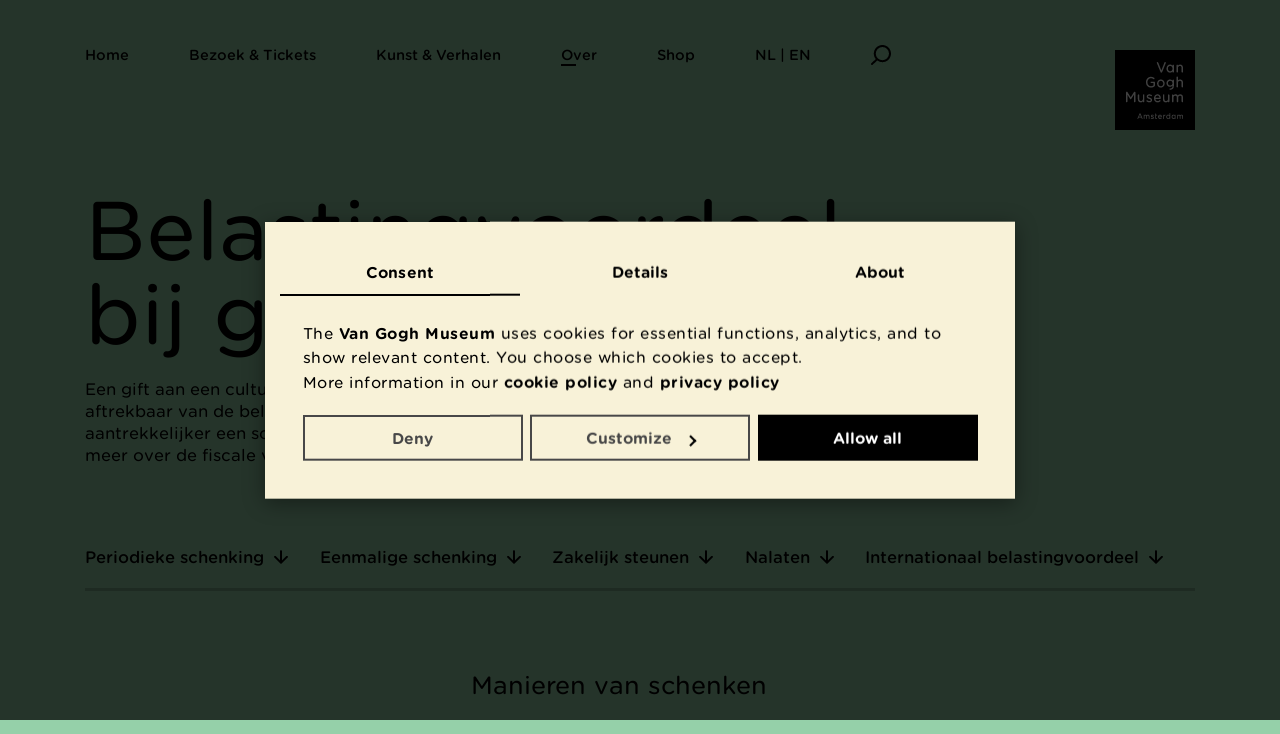

--- FILE ---
content_type: text/html; charset=utf-8
request_url: https://www.vangoghmuseum.nl/nl/over/steun-het-museum/belastingvoordeel-bij-giften
body_size: 85586
content:



<!DOCTYPE html>
<html lang="nl">
<head>
  




<meta charset="utf-8"/>
<meta name="viewport" content="width=device-width, initial-scale=1.0"/>
<link rel="shortcut icon" href="/statics/favicon.ico?v=IxnKZTfWtCvTPnXFiIJSEh-MS__ml-8Q9WaRlQ4codI">
<title>Belastingvoordeel bij giften - Van Gogh Museum</title>
<meta name="description" content="Een gift aan een culturele ANBI als het Van Gogh Museum is aftrekbaar van de belastingen. Hierdoor is het nog aantrekkelijker een schenking te doen aan het museum. Lees meer over de fiscale voordelen."/>


<script type="text/javascript">
  window.dataLayer = window.dataLayer || [];

  function gtag() {
    dataLayer.push(arguments);
  }

  gtag('consent', 'default', {
    'ad_storage': 'denied',
    'analytics_storage': 'denied',
    'ad_user_data': 'denied',
    'ad_personalization': 'denied',
    'functionality_storage': 'denied',
    'personalization_storage': 'denied',
    'security_storage': 'granted',
    'wait_for_update': 500
  });
  
  gtag('set', 'ads_data_redaction', true);
  gtag('set', 'url_passthrough', false);


      dataLayer.push({
        'siteType': 'main',
        'pageType': 'content',
        'userId': '', // We don't have userId, this usually is for logged in sessions only
        'publishDate': '21-02-2023',
        'latestChange': '1676969115',
        'contentId': '6f17184b-248b-43a6-f350-08d80957e434',
        'language': 'nl'
      });
    
  (function(w,d,s,l,i){w[l]=w[l]||[];w[l].push({'gtm.start':new Date().getTime(),event:'gtm.js'});var f=d.getElementsByTagName(s)[0],j=d.createElement(s),dl=l!='dataLayer'?'&l='+l:'';j.async=true;j.src='https://www.googletagmanager.com/gtm.js?id='+i+dl;f.parentNode.insertBefore(j,f);})(window,document,'script','dataLayer','GTM-NN5PDB');
</script>


    <link rel="alternate" hreflang="nl" href="/nl/over/steun-het-museum/belastingvoordeel-bij-giften" />
    <link rel="alternate" hreflang="en" href="/en/about/support-the-museum/fiscal-benefits-associated-with-donations" />
<meta property="og:site_name" content="Van Gogh Museum"/>
<meta property="og:url" content=""/>
<meta property="og:locale" content="nl"/>
<meta property="og:type" content="website"/>
<meta property="og:title" content="Belastingvoordeel bij giften"/>
<meta property="og:description" content="Een gift aan een culturele ANBI als het Van Gogh Museum is aftrekbaar van de belastingen. Hierdoor is het nog aantrekkelijker een schenking te doen aan het museum. Lees meer over de fiscale voordelen."/>
<meta property="og:image" content="/statics/images/logo-social.svg"/>
<meta property="og:image:alt" content="Van Gogh Museum Logo"/>

<meta name="twitter:site" content="@vangoghmuseum"/>
<meta name="twitter:card" content="summary_large_image"/>
<meta name="twitter:image" content="/statics/images/logo-social.svg"/>
<meta name="twitter:image:alt" content="Van Gogh Museum Logo"/>

<link rel="canonical" href=""/>
<meta name="robots" content="index, follow"/>

<link rel="preconnect" href="https://googleads.g.doubleclick.net">
<link rel="preconnect" href="https://track.adform.net">
<link rel="preconnect" href="https://www.googleadservices.com">
<link rel="preconnect" href="https://www.google-analytics.com">


<link rel="stylesheet" type="text/css" href="/statics/generated/vgm-app.css?v=_M1SSvj1aPtqHt0xdSHAWidXdYDtemVZ2bAU1QB1yho"/>

<meta name="google-site-verification" content="f8YzFRP8SWz8I0l4oMnQeQ7Nj4GBIuX8AoqCvA4Brc8" />

<script src="/statics/generated/vgm-scaling.js?v=AlfAI3qohPUYvMfn5JLTvb-EHZE7VuOYs8jlf45IVs0"></script>
<link rel="modulepreload" href="/statics/generated/vgm-app.mjs?v=PGhwaijv25KyRmdUd-zA5YPIqyEYVKZeQ7cBegCoSC4">


<link rel="preload" href="/statics/fonts/GothamRndSSm-Book_Web.woff2" as="font" crossorigin>
<link rel="preload" href="/statics/fonts/GothamRndSSm-Medium_Web.woff2" as="font" crossorigin>

<style>
  @font-face {
    font-family: Gotham Rounded SSm;
    font-weight: 300;
    font-style: normal;
    font-display: swap;
    src: url("/statics/fonts/GothamRndSSm-Light_Web.woff2") format("woff2"),
    url("/statics/fonts/GothamRndSSm-Light_Web.woff") format("woff");
  }

  @font-face {
    font-family: Gotham Rounded SSm;
    font-weight: 300;
    font-style: italic;
    font-display: swap;
    src: url("/statics/fonts/GothamRndSSm-LightItalic_Web.woff2") format("woff2"),
    url("/statics/fonts/GothamRndSSm-LightItalic_Web.woff") format("woff");
  }

  @font-face {
    font-family: Gotham Rounded SSm;
    font-weight: 400;
    font-style: normal;
    font-display: swap;
    src: url("/statics/fonts/GothamRndSSm-Book_Web.woff2") format("woff2"),
    url("/statics/fonts/GothamRndSSm-Book_Web.woff") format("woff");
  }

  @font-face {
    font-family: Gotham Rounded SSm;
    font-weight: 400;
    font-style: italic;
    font-display: swap;
    src: url("/statics/fonts/GothamRndSSm-BookItalic_Web.woff2") format("woff2"),
    url("/statics/fonts/GothamRndSSm-BookItalic_Web.woff") format("woff");
  }

  @font-face {
    font-family: Gotham Rounded SSm;
    font-weight: 500;
    font-style: normal;
    font-display: swap;
    src: url("/statics/fonts/GothamRndSSm-Medium_Web.woff2") format("woff2"),
    url("/statics/fonts/GothamRndSSm-Medium_Web.woff") format("woff");
  }

  @font-face {
    font-family: Gotham Rounded SSm;
    font-weight: 500;
    font-style: italic;
    font-display: swap;
    src: url("/statics/fonts/GothamRndSSm-MediumItalic_Web.woff2") format("woff2"),
    url("/statics/fonts/GothamRndSSm-MediumItalic_Web.woff") format("woff");
  }

  @font-face {
    font-family: Gotham Rounded SSm;
    font-weight: 700;
    font-style: normal;
    font-display: swap;
    src: url("/statics/fonts/GothamRndSSm-Bold_Web.woff2") format("woff2"),
    url("/statics/fonts/GothamRndSSm-Bold_Web.woff") format("woff");
  }

  @font-face {
    font-family: Gotham Rounded SSm;
    font-weight: 700;
    font-style: italic;
    font-display: swap;
    src: url("/statics/fonts/GothamRndSSm-BoldItalic_Web.woff2") format("woff2"),
    url("/statics/fonts/GothamRndSSm-BoldItalic_Web.woff") format("woff");
  }
</style>



<link rel="apple-touch-icon" sizes="180x180" href="/statics/apple-touch-icon-mesdag.png?v=ZghBrD-lYi4nlbO38dO2HMjzpVcVcrxeW4JjHaxX15Q">
<link rel="icon" type="image/png" sizes="32x32" href="/statics/favicon-32x32-mesdag.png?v=iHYg5fkCPerGi3vkyVojhX_vTaRZbM5J6sXWNKOyKDs">
<link rel="icon" type="image/png" sizes="16x16" href="/statics/favicon-16x16-mesdag.png?v=ygsca0aVmNtGkiL7RwJB_cEeXOzJXrI11MlWqcl128o">


  


</head>

<body scroll-behavior="smooth" style="--background-color: #95D0A9;--main-nav-text-color: #000000;--text-contrast-color: #000000;--collection-search-background-color: #DDDDDD;--collection-search-text-color: #000000;" ie-style="--background-color: #95D0A9;--main-nav-text-color: #000000;--text-contrast-color: #000000;--collection-search-background-color: #DDDDDD;--collection-search-text-color: #000000;" class="home-page-animated">
<div style="display:none;" data-svg data-svg-path="/statics/generated/vgm-icons.svg?v=WfGfjQpMoHtNoDMAo1krmK3EZ-PpiiUIc2PSfAO4zlw"></div>
<div id="vgm-app">
  <accessibility-helper loading-message="Pagina wordt geladen" loaded-message="Pagina is geladen met titel " inline-template v-cloak>
    <div>
      <page-loader inline-template>
        <div class="page-loader" :class="isLoading ? 'visible' : '' " v-cloak>
          <div class="page-loader-bar"></div>
        </div>
      </page-loader>
      <div class="visually-hidden" aria-live="polite" role="status">
        {{pageTransitionStateText}}
      </div>

      <transition name="fade">
        <page-transitions-main-navigation v-show="!hideMainNavigation" inline-template>
          <div class="page-transition-main-navigation">
            <template id="vgm-main-navigation" v-if="!hasComponent">
              
<main-navigation inline-template>
  <nav class="main-navigation" :class="{'has-open-screen': hasOpenScreen, 'is-open': isOpen, 'is-fixed': isFixed}">
    <div v-if="!showDesktopNavigation">
      


<div class="main-navigation-mobile grid-container">
  <div class="main-navigation-mobile-header" role="menu">
    <ul class="main-navigation-mobile-buttons">
      <li>
        <button class="btn-icon" type="button" role="menuitem" aria-controls="mobile-menu" aria-haspopup="true" :aria-label="isOpen ? 'Menu sluiten' : 'Menu openen'" :aria-expanded="isOpen" @click="toggleMenu">
          <svg v-if="!isOpen" class="icon-menu" aria-hidden="true" focusable="false"><use xlink:href="#icon-menu" href="#icon-menu" ></use></svg>
          <svg v-else class="icon-close" aria-hidden="true" focusable="false"><use xlink:href="#icon-close" href="#icon-close" ></use></svg>
        </button>
      </li>

        <li>
          <button type="button" class="btn-icon" @click="openSearch" aria-label="Zoeken">
            <svg class="icon-search" aria-hidden="true" focusable="false"><use xlink:href="#icon-search" href="#icon-search" ></use></svg>
          </button>
        </li>
    </ul>

    <div class="main-navigation-mobile-aside">
          <push-analytics-event data-gtm-category="navigation" data-gtm-action="klik primary navigation" data-gtm-label="Language">
            <button type="button" class="main-navigation-mobile-button btn-link" v-if="isOpen" role="menuitem" aria-haspopup="true" @click="openScreen(&#x27;nl--en&#x27;, $event)" v-cloak>
              <span>
                Language
              </span>
              <svg class="icon-chevron-down-small" aria-hidden="true" focusable="false"><use xlink:href="#icon-chevron-down-small" href="#icon-chevron-down-small" ></use></svg>
            </button>
          </push-analytics-event>

      <push-analytics-event data-gtm-category="navigation" data-gtm-action="klik primary navigation" data-gtm-label="Van Gogh logo">
        <a href="/nl" class="main-navigation-mobile-logo" title="Terug naar de home pagina" v-if="!isOpen">
              <img src="/statics/images/logo.svg" alt="Van Gogh Museum Logo" width="80px" height="80px"/>
        </a>
      </push-analytics-event>
    </div>
  </div>

  

<transition v-bind:css="false">
  <div class="main-navigation-mobile-menu grid-container" id="mobile-menu" role="menu" v-show="hasOpenMenu" v-on:keyup.esc="closeMenu" v-cloak>
    <div class="main-navigation-mobile-menu-header">
      <div class="main-navigation-mobile-menu-back"></div>
      <h3 class="main-navigation-mobile-menu-heading heading-2" aria-live="assertive">Menu</h3>
    </div>

    <hr class="animated" aria-hidden="true"/>

    <ul class="main-navigation-mobile-menu-items">
        <li role="none">

            <push-analytics-event data-gtm-category="navigation" data-gtm-action="klik primary navigation" data-gtm-label="Home">
              <a role="menuitem" href="/nl" class="main-navigation-mobile-menu-item btn-link ">
                <span>Home</span>
              </a>
            </push-analytics-event>
        </li>
        <li role="none">
            <push-analytics-event data-gtm-category="navigation" data-gtm-action="klik primary navigation" data-gtm-label="Bezoek &amp; Tickets">
              <button class="main-navigation-mobile-menu-item btn-link " type="button" role="menuitem" aria-haspopup="true" @click="openScreen(&#x27;bezoek--tickets&#x27;, $event)">
                <span>Bezoek &amp; Tickets</span>
              </button>
            </push-analytics-event>

        </li>
        <li role="none">
            <push-analytics-event data-gtm-category="navigation" data-gtm-action="klik primary navigation" data-gtm-label="Kunst &amp; Verhalen">
              <button class="main-navigation-mobile-menu-item btn-link " type="button" role="menuitem" aria-haspopup="true" @click="openScreen(&#x27;kunst--verhalen&#x27;, $event)">
                <span>Kunst &amp; Verhalen</span>
              </button>
            </push-analytics-event>

        </li>
        <li role="none">
            <push-analytics-event data-gtm-category="navigation" data-gtm-action="klik primary navigation" data-gtm-label="Over">
              <button class="main-navigation-mobile-menu-item btn-link selected" type="button" role="menuitem" aria-haspopup="true" @click="openScreen(&#x27;over&#x27;, $event)">
                <span>Over</span>
              </button>
            </push-analytics-event>

        </li>
        <li role="none">

            <push-analytics-event data-gtm-category="navigation" data-gtm-action="klik primary navigation" data-gtm-label="Shop">
              <a role="menuitem" href="https://www.vangogh.shop/nl/shop?utm_source=VGM-site&amp;utm_medium=referral&amp;utm_campaign=shop" class="main-navigation-mobile-menu-item btn-link ">
                <span>Shop</span>
              </a>
            </push-analytics-event>
        </li>
    </ul>
    <div class="main-navigation-mobile-footer">
      <hr class="animated" aria-hidden="true"/>
      <ul class="main-navigation-mobile-footer-items">
      </ul>
    </div>
  </div>
</transition>





<transition v-bind:css="false">
  <div class="main-navigation-mobile-screen grid-container" v-if="isScreenOpen(&#x27;bezoek--tickets&#x27;)" v-cloak role="menu">
    <div class="main-navigation-mobile-screen-header">
      <div class="main-navigation-mobile-menu-back">
        <button class="btn-icon" type="button" @click="closeScreen" v-if="hasOpenScreen" aria-label="Terug" v-focus>
          <svg class="icon-arrow-left-big" aria-hidden="true" focusable="false"><use xlink:href="#icon-arrow-left-big" href="#icon-arrow-left-big" ></use></svg>
        </button>
      </div>
      <h3 class="main-navigation-mobile-screen-heading heading-2" aria-live="assertive">Bezoek &amp; Tickets</h3>
    </div>

    <aside class="main-navigation-mobile-screen-sidebar">

    </aside>

    <hr class="animated" aria-hidden="true"/>

    <ul class="main-navigation-mobile-screen-items">
          <li role="none">
            <push-analytics-event data-gtm-category="navigation" data-gtm-action="klik secondary navigation" data-gtm-label="Tickets en toegangsprijzen">
              <a role="menuitem" href="/nl/bezoek/tickets-en-toegangsprijzen" class="main-navigation-mobile-screen-item btn-link ">
                <span>Tickets en toegangsprijzen</span>
              </a>
            </push-analytics-event>
          </li>
          <li role="none">
            <push-analytics-event data-gtm-category="navigation" data-gtm-action="klik secondary navigation" data-gtm-label="Adres en openingstijden">
              <a role="menuitem" href="/nl/bezoek/adres-en-openingstijden" class="main-navigation-mobile-screen-item btn-link ">
                <span>Adres en openingstijden</span>
              </a>
            </push-analytics-event>
          </li>
          <li role="none">
            <push-analytics-event data-gtm-category="navigation" data-gtm-action="klik secondary navigation" data-gtm-label="Agenda en activiteiten ">
              <a role="menuitem" href="/nl/bezoek/agenda-en-activiteiten" class="main-navigation-mobile-screen-item btn-link ">
                <span>Agenda en activiteiten </span>
              </a>
            </push-analytics-event>
          </li>
          <li role="none">
            <push-analytics-event data-gtm-category="navigation" data-gtm-action="klik secondary navigation" data-gtm-label="Tentoonstellingen ">
              <a role="menuitem" href="/nl/bezoek/tentoonstellingen" class="main-navigation-mobile-screen-item btn-link ">
                <span>Tentoonstellingen </span>
              </a>
            </push-analytics-event>
          </li>
          <li role="none">
            <push-analytics-event data-gtm-category="navigation" data-gtm-action="klik secondary navigation" data-gtm-label="Groepen en scholen">
              <a role="menuitem" href="/nl/bezoek/groepen-en-scholen" class="main-navigation-mobile-screen-item btn-link ">
                <span>Groepen en scholen</span>
              </a>
            </push-analytics-event>
          </li>
          <li role="none">
            <push-analytics-event data-gtm-category="navigation" data-gtm-action="klik secondary navigation" data-gtm-label="Museumwinkels, caf&#xE9; en meer">
              <a role="menuitem" href="/nl/bezoek/winkels-cafe-en-meer" class="main-navigation-mobile-screen-item btn-link " rel="nofollow">
                <span>Museumwinkels, caf&#xE9; en meer</span>
              </a>
            </push-analytics-event>
          </li>
    </ul>

    <div class="main-navigation-mobile-footer">
      <hr class="animated" aria-hidden="true"/>

      <ul class="main-navigation-mobile-footer-items">
          <li role="none">
            <push-analytics-event data-gtm-category="navigation" data-gtm-action="klik footer navigation" data-gtm-label="Contact">
              <a role="menuitem" href="/nl/contact" class="main-navigation-mobile-footer-item btn-link">
                <span>Contact</span>
              </a>
            </push-analytics-event>
          </li>
          <li role="none">
            <push-analytics-event data-gtm-category="navigation" data-gtm-action="klik footer navigation" data-gtm-label="Nieuwsbrief">
              <a role="menuitem" href="/nl/nieuwsbrief" class="main-navigation-mobile-footer-item btn-link">
                <span>Nieuwsbrief</span>
              </a>
            </push-analytics-event>
          </li>
          <li role="none">
            <push-analytics-event data-gtm-category="navigation" data-gtm-action="klik footer navigation" data-gtm-label="Privacy &amp; cookies">
              <a role="menuitem" href="/nl/privacy" class="main-navigation-mobile-footer-item btn-link">
                <span>Privacy &amp; cookies</span>
              </a>
            </push-analytics-event>
          </li>
      </ul>
    </div>
  </div>
</transition>


<transition v-bind:css="false">
  <div class="main-navigation-mobile-screen grid-container" v-if="isScreenOpen(&#x27;kunst--verhalen&#x27;)" v-cloak role="menu">
    <div class="main-navigation-mobile-screen-header">
      <div class="main-navigation-mobile-menu-back">
        <button class="btn-icon" type="button" @click="closeScreen" v-if="hasOpenScreen" aria-label="Terug" v-focus>
          <svg class="icon-arrow-left-big" aria-hidden="true" focusable="false"><use xlink:href="#icon-arrow-left-big" href="#icon-arrow-left-big" ></use></svg>
        </button>
      </div>
      <h3 class="main-navigation-mobile-screen-heading heading-2" aria-live="assertive">Kunst &amp; Verhalen</h3>
    </div>

    <aside class="main-navigation-mobile-screen-sidebar">

    </aside>

    <hr class="animated" aria-hidden="true"/>

    <ul class="main-navigation-mobile-screen-items">
          <li role="none">
            <push-analytics-event data-gtm-category="navigation" data-gtm-action="klik secondary navigation" data-gtm-label="Kunst ">
              <a role="menuitem" href="/nl/kunst-en-verhalen/kunst" class="main-navigation-mobile-screen-item btn-link " rel="nofollow">
                <span>Kunst </span>
              </a>
            </push-analytics-event>
          </li>
          <li role="none">
            <push-analytics-event data-gtm-category="navigation" data-gtm-action="klik secondary navigation" data-gtm-label="Zoek in de collectie">
              <a role="menuitem" href="/nl/collectie" class="main-navigation-mobile-screen-item btn-link ">
                <span>Zoek in de collectie</span>
              </a>
            </push-analytics-event>
          </li>
          <li role="none">
            <push-analytics-event data-gtm-category="navigation" data-gtm-action="klik secondary navigation" data-gtm-label="Vincents leven">
              <a role="menuitem" href="/nl/kunst-en-verhalen/vincents-leven-1853-1890" class="main-navigation-mobile-screen-item btn-link ">
                <span>Vincents leven</span>
              </a>
            </push-analytics-event>
          </li>
          <li role="none">
            <push-analytics-event data-gtm-category="navigation" data-gtm-action="klik secondary navigation" data-gtm-label="Verhalen over Van Gogh">
              <a role="menuitem" href="/nl/kunst-en-verhalen/verhalen" class="main-navigation-mobile-screen-item btn-link ">
                <span>Verhalen over Van Gogh</span>
              </a>
            </push-analytics-event>
          </li>
          <li role="none">
            <push-analytics-event data-gtm-category="navigation" data-gtm-action="klik secondary navigation" data-gtm-label="Van Gogh voor kinderen">
              <a role="menuitem" href="/nl/kunst-en-verhalen/voor-kinderen" class="main-navigation-mobile-screen-item btn-link ">
                <span>Van Gogh voor kinderen</span>
              </a>
            </push-analytics-event>
          </li>
          <li role="none">
            <push-analytics-event data-gtm-category="navigation" data-gtm-action="klik secondary navigation" data-gtm-label="Onderzoek ">
              <a role="menuitem" href="/nl/over/kennis-en-onderzoek" class="main-navigation-mobile-screen-item btn-link ">
                <span>Onderzoek </span>
              </a>
            </push-analytics-event>
          </li>
    </ul>

    <div class="main-navigation-mobile-footer">
      <hr class="animated" aria-hidden="true"/>

      <ul class="main-navigation-mobile-footer-items">
          <li role="none">
            <push-analytics-event data-gtm-category="navigation" data-gtm-action="klik footer navigation" data-gtm-label="Contact">
              <a role="menuitem" href="/nl/contact" class="main-navigation-mobile-footer-item btn-link">
                <span>Contact</span>
              </a>
            </push-analytics-event>
          </li>
          <li role="none">
            <push-analytics-event data-gtm-category="navigation" data-gtm-action="klik footer navigation" data-gtm-label="Nieuwsbrief">
              <a role="menuitem" href="/nl/nieuwsbrief" class="main-navigation-mobile-footer-item btn-link">
                <span>Nieuwsbrief</span>
              </a>
            </push-analytics-event>
          </li>
          <li role="none">
            <push-analytics-event data-gtm-category="navigation" data-gtm-action="klik footer navigation" data-gtm-label="Privacy &amp; cookies">
              <a role="menuitem" href="/nl/privacy" class="main-navigation-mobile-footer-item btn-link">
                <span>Privacy &amp; cookies</span>
              </a>
            </push-analytics-event>
          </li>
      </ul>
    </div>
  </div>
</transition>


<transition v-bind:css="false">
  <div class="main-navigation-mobile-screen grid-container" v-if="isScreenOpen(&#x27;over&#x27;)" v-cloak role="menu">
    <div class="main-navigation-mobile-screen-header">
      <div class="main-navigation-mobile-menu-back">
        <button class="btn-icon" type="button" @click="closeScreen" v-if="hasOpenScreen" aria-label="Terug" v-focus>
          <svg class="icon-arrow-left-big" aria-hidden="true" focusable="false"><use xlink:href="#icon-arrow-left-big" href="#icon-arrow-left-big" ></use></svg>
        </button>
      </div>
      <h3 class="main-navigation-mobile-screen-heading heading-2" aria-live="assertive">Over</h3>
    </div>

    <aside class="main-navigation-mobile-screen-sidebar">

    </aside>

    <hr class="animated" aria-hidden="true"/>

    <ul class="main-navigation-mobile-screen-items">
          <li role="none">
            <push-analytics-event data-gtm-category="navigation" data-gtm-action="klik secondary navigation" data-gtm-label="Samenwerken">
              <a role="menuitem" href="/nl/over/samenwerken" class="main-navigation-mobile-screen-item btn-link ">
                <span>Samenwerken</span>
              </a>
            </push-analytics-event>
          </li>
          <li role="none">
            <push-analytics-event data-gtm-category="navigation" data-gtm-action="klik secondary navigation" data-gtm-label="Steun het museum">
              <a role="menuitem" href="/nl/over/steun-het-museum" class="main-navigation-mobile-screen-item btn-link selected">
                <span>Steun het museum</span>
              </a>
            </push-analytics-event>
          </li>
          <li role="none">
            <push-analytics-event data-gtm-category="navigation" data-gtm-action="klik secondary navigation" data-gtm-label="Nieuws en pers">
              <a role="menuitem" href="/nl/over/nieuws-en-pers" class="main-navigation-mobile-screen-item btn-link ">
                <span>Nieuws en pers</span>
              </a>
            </push-analytics-event>
          </li>
          <li role="none">
            <push-analytics-event data-gtm-category="navigation" data-gtm-action="klik secondary navigation" data-gtm-label="Kennis en onderzoek">
              <a role="menuitem" href="/nl/over/kennis-en-onderzoek" class="main-navigation-mobile-screen-item btn-link ">
                <span>Kennis en onderzoek</span>
              </a>
            </push-analytics-event>
          </li>
          <li role="none">
            <push-analytics-event data-gtm-category="navigation" data-gtm-action="klik secondary navigation" data-gtm-label="Organisatie">
              <a role="menuitem" href="/nl/over/organisatie" class="main-navigation-mobile-screen-item btn-link ">
                <span>Organisatie</span>
              </a>
            </push-analytics-event>
          </li>
    </ul>

    <div class="main-navigation-mobile-footer">
      <hr class="animated" aria-hidden="true"/>

      <ul class="main-navigation-mobile-footer-items">
          <li role="none">
            <push-analytics-event data-gtm-category="navigation" data-gtm-action="klik footer navigation" data-gtm-label="Contact">
              <a role="menuitem" href="/nl/contact" class="main-navigation-mobile-footer-item btn-link">
                <span>Contact</span>
              </a>
            </push-analytics-event>
          </li>
          <li role="none">
            <push-analytics-event data-gtm-category="navigation" data-gtm-action="klik footer navigation" data-gtm-label="Nieuwsbrief">
              <a role="menuitem" href="/nl/nieuwsbrief" class="main-navigation-mobile-footer-item btn-link">
                <span>Nieuwsbrief</span>
              </a>
            </push-analytics-event>
          </li>
          <li role="none">
            <push-analytics-event data-gtm-category="navigation" data-gtm-action="klik footer navigation" data-gtm-label="Privacy &amp; cookies">
              <a role="menuitem" href="/nl/privacy" class="main-navigation-mobile-footer-item btn-link">
                <span>Privacy &amp; cookies</span>
              </a>
            </push-analytics-event>
          </li>
      </ul>
    </div>
  </div>
</transition>


<transition v-bind:css="false">
  <div class="main-navigation-mobile-screen language-screen grid-container" v-if="isScreenOpen(&#x27;nl--en&#x27;)" v-cloak role="menu">
    <div class="main-navigation-mobile-screen-header">
      <div class="main-navigation-mobile-menu-back">
        <button class="btn-icon" type="button" @click="closeScreen" v-if="hasOpenScreen" aria-label="Terug" v-focus>
          <svg class="icon-arrow-left-big" aria-hidden="true" focusable="false"><use xlink:href="#icon-arrow-left-big" href="#icon-arrow-left-big" ></use></svg>
        </button>
      </div>
      <h3 class="main-navigation-mobile-screen-heading heading-2" aria-live="assertive">NL | EN</h3>
    </div>

    <hr class="animated" aria-hidden="true"/>

    <aside class="main-navigation-mobile-screen-sidebar">
      <div class="main-navigation-mobile-screen-language-switch">
        <ul class="language-switch">
          <li role="none">
            <a hreflang="en" aria-label="Change website language to English" role="menuitem" href="/en/about/support-the-museum/fiscal-benefits-associated-with-donations" class="main-navigation-mobile-screen-item btn-link">
              <span>English</span>
            </a>
          </li>
          <li role="none">
            <a hreflang="nl" aria-label="Verander website taal naar Nederlands" role="menuitem" href="/nl/over/steun-het-museum/belastingvoordeel-bij-giften" class="main-navigation-mobile-screen-item btn-link active">
              <span>Nederlands</span>
            </a>
          </li>
        </ul>
      </div>
    </aside>

    <hr class="animated" aria-hidden="true"/>

      <ul class="main-navigation-mobile-screen-items">
            <li role="none">
              <a role="menuitem" href="/de/planen-sie-ihren-besuch" class="main-navigation-mobile-screen-item btn-link">
                <span>Planen Sie Ihren Besuch</span>
              </a>
            </li>
            <li role="none">
              <a role="menuitem" href="/fr/programmez-votre-visite" class="main-navigation-mobile-screen-item btn-link">
                <span>Programmez votre visite</span>
              </a>
            </li>
            <li role="none">
              <a role="menuitem" href="/it/prepara-la-tua-visita" class="main-navigation-mobile-screen-item btn-link">
                <span>Prepara la tua visita</span>
              </a>
            </li>
            <li role="none">
              <a role="menuitem" href="/es/planifica-tu-visita" class="main-navigation-mobile-screen-item btn-link">
                <span>Planifica tu visita</span>
              </a>
            </li>
            <li role="none">
              <a role="menuitem" href="/pt/planeje-sua-visita" class="main-navigation-mobile-screen-item btn-link">
                <span>Planeje sua visita</span>
              </a>
            </li>
            <li role="none">
              <a role="menuitem" href="/zh/visitor-information-chinese" class="main-navigation-mobile-screen-item btn-link">
                <span>&#x60A8;&#x7684;&#x53C2;&#x89C2;&#x8BA1;&#x5212;</span>
              </a>
            </li>
            <li role="none">
              <a role="menuitem" href="/ja/visitor-information-japanese" class="main-navigation-mobile-screen-item btn-link">
                <span>&#x7F8E;&#x8853;&#x9928;&#x306B;&#x884C;&#x3053;&#x3046;</span>
              </a>
            </li>
            <li role="none">
              <a role="menuitem" href="/ko/visitor-information-korean" class="main-navigation-mobile-screen-item btn-link">
                <span>&#xBC29;&#xBB38; &#xACC4;&#xD68D;</span>
              </a>
            </li>
      </ul>

      <div class="main-navigation-mobile-footer">
        <hr class="animated" aria-hidden="true"/>

        <ul class="main-navigation-mobile-footer-items">
            <li role="none">
              <a role="menuitem" href="/nl/contact" class="main-navigation-mobile-footer-item btn-link">
                <span>Contact</span>
              </a>
            </li>
            <li role="none">
              <a role="menuitem" href="/nl/nieuwsbrief" class="main-navigation-mobile-footer-item btn-link">
                <span>Nieuwsbrief</span>
              </a>
            </li>
            <li role="none">
              <a role="menuitem" href="/nl/privacy" class="main-navigation-mobile-footer-item btn-link">
                <span>Privacy &amp; cookies</span>
              </a>
            </li>
        </ul>
      </div>
  </div>
</transition>
</div>

    </div>
    <div v-else>
      


<div class="main-navigation-desktop grid-container" role="menu" v-on:keyup.esc="closeScreen">
  <ul class="main-navigation-desktop-items">
      <li role="none">

          <push-analytics-event data-gtm-category="navigation" data-gtm-action="klik primary navigation" data-gtm-label="Home">
            <a href="/nl" class="main-navigation-desktop-item btn-link ">
              <span>Home</span>
            </a>
          </push-analytics-event>
      </li>
      <li role="none">
          <push-analytics-event data-gtm-category="navigation" data-gtm-action="klik primary navigation" data-gtm-label="Bezoek &amp; Tickets">
            <button class="main-navigation-desktop-item btn-link " :class="{'open': screen === &#x27;bezoek--tickets&#x27;}" type="button" role="menuitem" aria-haspopup="true" @click="openScreen(&#x27;bezoek--tickets&#x27;, $event)">
              <span>Bezoek &amp; Tickets</span>
            </button>
          </push-analytics-event>

      </li>
      <li role="none">
          <push-analytics-event data-gtm-category="navigation" data-gtm-action="klik primary navigation" data-gtm-label="Kunst &amp; Verhalen">
            <button class="main-navigation-desktop-item btn-link " :class="{'open': screen === &#x27;kunst--verhalen&#x27;}" type="button" role="menuitem" aria-haspopup="true" @click="openScreen(&#x27;kunst--verhalen&#x27;, $event)">
              <span>Kunst &amp; Verhalen</span>
            </button>
          </push-analytics-event>

      </li>
      <li role="none">
          <push-analytics-event data-gtm-category="navigation" data-gtm-action="klik primary navigation" data-gtm-label="Over">
            <button class="main-navigation-desktop-item btn-link selected" :class="{'open': screen === &#x27;over&#x27;}" type="button" role="menuitem" aria-haspopup="true" @click="openScreen(&#x27;over&#x27;, $event)">
              <span>Over</span>
            </button>
          </push-analytics-event>

      </li>
      <li role="none">

          <push-analytics-event data-gtm-category="navigation" data-gtm-action="klik primary navigation" data-gtm-label="Shop">
            <a href="https://www.vangogh.shop/nl/shop?utm_source=VGM-site&amp;utm_medium=referral&amp;utm_campaign=shop" class="main-navigation-desktop-item btn-link ">
              <span>Shop</span>
            </a>
          </push-analytics-event>
      </li>
      <li role="none">
          <push-analytics-event data-gtm-category="navigation" data-gtm-action="klik primary navigation" data-gtm-label="NL | EN">
            <button class="main-navigation-desktop-item btn-link " :class="{'open': screen === &#x27;nl--en&#x27;}" type="button" role="menuitem" aria-haspopup="true" @click="openScreen(&#x27;nl--en&#x27;, $event)">
              <span>NL | EN</span>
            </button>
          </push-analytics-event>

      </li>
      <li>
        <button type="button" class="main-navigation-desktop-item btn-icon" @click="openSearch" aria-label="Zoeken">
          <svg class="icon-search" aria-hidden="true" focusable="false"><use xlink:href="#icon-search" href="#icon-search" ></use></svg>
        </button>
      </li>
  </ul>

  <div class="main-navigation-desktop-aside">
    <button aria-label="Menu sluiten" class="btn-icon" type="button" @click="closeScreen" v-if="hasOpenScreen" v-focus v-cloak>
      <svg class="icon-close" aria-hidden="true" focusable="false"><use xlink:href="#icon-close" href="#icon-close" ></use></svg>
    </button>

    <push-analytics-event data-gtm-category="navigation" data-gtm-action="klik primary navigation" data-gtm-label="Van Gogh logo">
      <transition name="logo-slide">
        <a href="/nl" class="main-navigation-desktop-logo" title="Terug naar de home pagina" v-if="shouldShowLogo">
              <img src="/statics/images/logo.svg" alt="Van Gogh Museum Logo" width="80px" height="80px"/>
        </a>
      </transition>
    </push-analytics-event>
  </div>



<transition name="screen-fade">
  <div class="main-navigation-desktop-screen grid-container" v-if="isScreenOpen(&#x27;bezoek--tickets&#x27;)" role="menu" v-cloak>
    <h3 class="main-navigation-desktop-screen-heading heading-2" aria-live="assertive">Bezoek &amp; Tickets</h3>

    <hr class="animated" aria-hidden="true"/>

    <div class="main-navigation-desktop-screen-wrapper grid-row">
      <aside class="main-navigation-desktop-screen-sidebar">
      </aside>

      <section class="main-navigation-desktop-screen-content">
        <ul class="main-navigation-desktop-screen-items">
              <li role="none">
                <push-analytics-event data-gtm-category="navigation" data-gtm-action="klik secondary navigation" data-gtm-label="Tickets en toegangsprijzen">
                  <a role="menuitem" href="/nl/bezoek/tickets-en-toegangsprijzen" class="main-navigation-desktop-screen-item btn-link ">
                    <span>Tickets en toegangsprijzen</span>
                  </a>
                </push-analytics-event>
              </li>
              <li role="none">
                <push-analytics-event data-gtm-category="navigation" data-gtm-action="klik secondary navigation" data-gtm-label="Adres en openingstijden">
                  <a role="menuitem" href="/nl/bezoek/adres-en-openingstijden" class="main-navigation-desktop-screen-item btn-link ">
                    <span>Adres en openingstijden</span>
                  </a>
                </push-analytics-event>
              </li>
              <li role="none">
                <push-analytics-event data-gtm-category="navigation" data-gtm-action="klik secondary navigation" data-gtm-label="Agenda en activiteiten ">
                  <a role="menuitem" href="/nl/bezoek/agenda-en-activiteiten" class="main-navigation-desktop-screen-item btn-link ">
                    <span>Agenda en activiteiten </span>
                  </a>
                </push-analytics-event>
              </li>
              <li role="none">
                <push-analytics-event data-gtm-category="navigation" data-gtm-action="klik secondary navigation" data-gtm-label="Tentoonstellingen ">
                  <a role="menuitem" href="/nl/bezoek/tentoonstellingen" class="main-navigation-desktop-screen-item btn-link ">
                    <span>Tentoonstellingen </span>
                  </a>
                </push-analytics-event>
              </li>
              <li role="none">
                <push-analytics-event data-gtm-category="navigation" data-gtm-action="klik secondary navigation" data-gtm-label="Groepen en scholen">
                  <a role="menuitem" href="/nl/bezoek/groepen-en-scholen" class="main-navigation-desktop-screen-item btn-link ">
                    <span>Groepen en scholen</span>
                  </a>
                </push-analytics-event>
              </li>
              <li role="none">
                <push-analytics-event data-gtm-category="navigation" data-gtm-action="klik secondary navigation" data-gtm-label="Museumwinkels, caf&#xE9; en meer">
                  <a role="menuitem" href="/nl/bezoek/winkels-cafe-en-meer" class="main-navigation-desktop-screen-item btn-link " rel="nofollow">
                    <span>Museumwinkels, caf&#xE9; en meer</span>
                  </a>
                </push-analytics-event>
              </li>
        </ul>

        <div class="main-navigation-desktop-footer">
          <hr class="animated" aria-hidden="true"/>

          <ul class="main-navigation-desktop-footer-items">
              <li role="none">
                <push-analytics-event data-gtm-category="navigation" data-gtm-action="klik footer navigation" data-gtm-label="Contact">
                  <a role="menuitem" href="/nl/contact" class="main-navigation-desktop-footer-item btn-link">
                    <span>Contact</span>
                  </a>
                </push-analytics-event>
              </li>
              <li role="none">
                <push-analytics-event data-gtm-category="navigation" data-gtm-action="klik footer navigation" data-gtm-label="Nieuwsbrief">
                  <a role="menuitem" href="/nl/nieuwsbrief" class="main-navigation-desktop-footer-item btn-link">
                    <span>Nieuwsbrief</span>
                  </a>
                </push-analytics-event>
              </li>
              <li role="none">
                <push-analytics-event data-gtm-category="navigation" data-gtm-action="klik footer navigation" data-gtm-label="Privacy &amp; cookies">
                  <a role="menuitem" href="/nl/privacy" class="main-navigation-desktop-footer-item btn-link">
                    <span>Privacy &amp; cookies</span>
                  </a>
                </push-analytics-event>
              </li>
          </ul>
        </div>
      </section>
    </div>
  </div>
</transition>


<transition name="screen-fade">
  <div class="main-navigation-desktop-screen grid-container" v-if="isScreenOpen(&#x27;kunst--verhalen&#x27;)" role="menu" v-cloak>
    <h3 class="main-navigation-desktop-screen-heading heading-2" aria-live="assertive">Kunst &amp; Verhalen</h3>

    <hr class="animated" aria-hidden="true"/>

    <div class="main-navigation-desktop-screen-wrapper grid-row">
      <aside class="main-navigation-desktop-screen-sidebar">
      </aside>

      <section class="main-navigation-desktop-screen-content">
        <ul class="main-navigation-desktop-screen-items">
              <li role="none">
                <push-analytics-event data-gtm-category="navigation" data-gtm-action="klik secondary navigation" data-gtm-label="Kunst ">
                  <a role="menuitem" href="/nl/kunst-en-verhalen/kunst" class="main-navigation-desktop-screen-item btn-link " rel="nofollow">
                    <span>Kunst </span>
                  </a>
                </push-analytics-event>
              </li>
              <li role="none">
                <push-analytics-event data-gtm-category="navigation" data-gtm-action="klik secondary navigation" data-gtm-label="Zoek in de collectie">
                  <a role="menuitem" href="/nl/collectie" class="main-navigation-desktop-screen-item btn-link ">
                    <span>Zoek in de collectie</span>
                  </a>
                </push-analytics-event>
              </li>
              <li role="none">
                <push-analytics-event data-gtm-category="navigation" data-gtm-action="klik secondary navigation" data-gtm-label="Vincents leven">
                  <a role="menuitem" href="/nl/kunst-en-verhalen/vincents-leven-1853-1890" class="main-navigation-desktop-screen-item btn-link ">
                    <span>Vincents leven</span>
                  </a>
                </push-analytics-event>
              </li>
              <li role="none">
                <push-analytics-event data-gtm-category="navigation" data-gtm-action="klik secondary navigation" data-gtm-label="Verhalen over Van Gogh">
                  <a role="menuitem" href="/nl/kunst-en-verhalen/verhalen" class="main-navigation-desktop-screen-item btn-link ">
                    <span>Verhalen over Van Gogh</span>
                  </a>
                </push-analytics-event>
              </li>
              <li role="none">
                <push-analytics-event data-gtm-category="navigation" data-gtm-action="klik secondary navigation" data-gtm-label="Van Gogh voor kinderen">
                  <a role="menuitem" href="/nl/kunst-en-verhalen/voor-kinderen" class="main-navigation-desktop-screen-item btn-link ">
                    <span>Van Gogh voor kinderen</span>
                  </a>
                </push-analytics-event>
              </li>
              <li role="none">
                <push-analytics-event data-gtm-category="navigation" data-gtm-action="klik secondary navigation" data-gtm-label="Onderzoek ">
                  <a role="menuitem" href="/nl/over/kennis-en-onderzoek" class="main-navigation-desktop-screen-item btn-link ">
                    <span>Onderzoek </span>
                  </a>
                </push-analytics-event>
              </li>
        </ul>

        <div class="main-navigation-desktop-footer">
          <hr class="animated" aria-hidden="true"/>

          <ul class="main-navigation-desktop-footer-items">
              <li role="none">
                <push-analytics-event data-gtm-category="navigation" data-gtm-action="klik footer navigation" data-gtm-label="Contact">
                  <a role="menuitem" href="/nl/contact" class="main-navigation-desktop-footer-item btn-link">
                    <span>Contact</span>
                  </a>
                </push-analytics-event>
              </li>
              <li role="none">
                <push-analytics-event data-gtm-category="navigation" data-gtm-action="klik footer navigation" data-gtm-label="Nieuwsbrief">
                  <a role="menuitem" href="/nl/nieuwsbrief" class="main-navigation-desktop-footer-item btn-link">
                    <span>Nieuwsbrief</span>
                  </a>
                </push-analytics-event>
              </li>
              <li role="none">
                <push-analytics-event data-gtm-category="navigation" data-gtm-action="klik footer navigation" data-gtm-label="Privacy &amp; cookies">
                  <a role="menuitem" href="/nl/privacy" class="main-navigation-desktop-footer-item btn-link">
                    <span>Privacy &amp; cookies</span>
                  </a>
                </push-analytics-event>
              </li>
          </ul>
        </div>
      </section>
    </div>
  </div>
</transition>


<transition name="screen-fade">
  <div class="main-navigation-desktop-screen grid-container" v-if="isScreenOpen(&#x27;over&#x27;)" role="menu" v-cloak>
    <h3 class="main-navigation-desktop-screen-heading heading-2" aria-live="assertive">Over</h3>

    <hr class="animated" aria-hidden="true"/>

    <div class="main-navigation-desktop-screen-wrapper grid-row">
      <aside class="main-navigation-desktop-screen-sidebar">
      </aside>

      <section class="main-navigation-desktop-screen-content">
        <ul class="main-navigation-desktop-screen-items">
              <li role="none">
                <push-analytics-event data-gtm-category="navigation" data-gtm-action="klik secondary navigation" data-gtm-label="Samenwerken">
                  <a role="menuitem" href="/nl/over/samenwerken" class="main-navigation-desktop-screen-item btn-link ">
                    <span>Samenwerken</span>
                  </a>
                </push-analytics-event>
              </li>
              <li role="none">
                <push-analytics-event data-gtm-category="navigation" data-gtm-action="klik secondary navigation" data-gtm-label="Steun het museum">
                  <a role="menuitem" href="/nl/over/steun-het-museum" class="main-navigation-desktop-screen-item btn-link selected">
                    <span>Steun het museum</span>
                  </a>
                </push-analytics-event>
              </li>
              <li role="none">
                <push-analytics-event data-gtm-category="navigation" data-gtm-action="klik secondary navigation" data-gtm-label="Nieuws en pers">
                  <a role="menuitem" href="/nl/over/nieuws-en-pers" class="main-navigation-desktop-screen-item btn-link ">
                    <span>Nieuws en pers</span>
                  </a>
                </push-analytics-event>
              </li>
              <li role="none">
                <push-analytics-event data-gtm-category="navigation" data-gtm-action="klik secondary navigation" data-gtm-label="Kennis en onderzoek">
                  <a role="menuitem" href="/nl/over/kennis-en-onderzoek" class="main-navigation-desktop-screen-item btn-link ">
                    <span>Kennis en onderzoek</span>
                  </a>
                </push-analytics-event>
              </li>
              <li role="none">
                <push-analytics-event data-gtm-category="navigation" data-gtm-action="klik secondary navigation" data-gtm-label="Organisatie">
                  <a role="menuitem" href="/nl/over/organisatie" class="main-navigation-desktop-screen-item btn-link ">
                    <span>Organisatie</span>
                  </a>
                </push-analytics-event>
              </li>
        </ul>

        <div class="main-navigation-desktop-footer">
          <hr class="animated" aria-hidden="true"/>

          <ul class="main-navigation-desktop-footer-items">
              <li role="none">
                <push-analytics-event data-gtm-category="navigation" data-gtm-action="klik footer navigation" data-gtm-label="Contact">
                  <a role="menuitem" href="/nl/contact" class="main-navigation-desktop-footer-item btn-link">
                    <span>Contact</span>
                  </a>
                </push-analytics-event>
              </li>
              <li role="none">
                <push-analytics-event data-gtm-category="navigation" data-gtm-action="klik footer navigation" data-gtm-label="Nieuwsbrief">
                  <a role="menuitem" href="/nl/nieuwsbrief" class="main-navigation-desktop-footer-item btn-link">
                    <span>Nieuwsbrief</span>
                  </a>
                </push-analytics-event>
              </li>
              <li role="none">
                <push-analytics-event data-gtm-category="navigation" data-gtm-action="klik footer navigation" data-gtm-label="Privacy &amp; cookies">
                  <a role="menuitem" href="/nl/privacy" class="main-navigation-desktop-footer-item btn-link">
                    <span>Privacy &amp; cookies</span>
                  </a>
                </push-analytics-event>
              </li>
          </ul>
        </div>
      </section>
    </div>
  </div>
</transition>


<transition name="background-fade">
  <div class="main-navigation-desktop-screen language-screen grid-container" v-if="isScreenOpen(&#x27;nl--en&#x27;)" role="menu" v-cloak>
    <h3 class="main-navigation-desktop-screen-heading heading-2" aria-live="assertive">NL | EN</h3>

    <hr class="animated" aria-hidden="true"/>

    <div class="main-navigation-desktop-screen-wrapper grid-row">
      <aside class="main-navigation-desktop-screen-sidebar">
        <ul class="language-switch">
          <li role="none">
            <a hreflang="en" aria-label="Change website language to English" role="menuitem" href="/en/about/support-the-museum/fiscal-benefits-associated-with-donations" class="main-navigation-desktop-screen-item btn-link">
              <span>English</span>
            </a>
          </li>
          <li role="none">
            <a hreflang="nl" aria-label="Verander website taal naar Nederlands" role="menuitem" href="/nl/over/steun-het-museum/belastingvoordeel-bij-giften" class="main-navigation-desktop-screen-item btn-link active">
              <span>Nederlands</span>
            </a>
          </li>
        </ul>

      </aside>

      <section class="main-navigation-desktop-screen-content">
        <ul class="main-navigation-desktop-screen-items">
              <li role="none">
                <a role="menuitem" href="/de/planen-sie-ihren-besuch" class="main-navigation-desktop-screen-item btn-link">
                  <span>Planen Sie Ihren Besuch</span>
                </a>
              </li>
              <li role="none">
                <a role="menuitem" href="/fr/programmez-votre-visite" class="main-navigation-desktop-screen-item btn-link">
                  <span>Programmez votre visite</span>
                </a>
              </li>
              <li role="none">
                <a role="menuitem" href="/it/prepara-la-tua-visita" class="main-navigation-desktop-screen-item btn-link">
                  <span>Prepara la tua visita</span>
                </a>
              </li>
              <li role="none">
                <a role="menuitem" href="/es/planifica-tu-visita" class="main-navigation-desktop-screen-item btn-link">
                  <span>Planifica tu visita</span>
                </a>
              </li>
              <li role="none">
                <a role="menuitem" href="/pt/planeje-sua-visita" class="main-navigation-desktop-screen-item btn-link">
                  <span>Planeje sua visita</span>
                </a>
              </li>
              <li role="none">
                <a role="menuitem" href="/zh/visitor-information-chinese" class="main-navigation-desktop-screen-item btn-link">
                  <span>&#x60A8;&#x7684;&#x53C2;&#x89C2;&#x8BA1;&#x5212;</span>
                </a>
              </li>
              <li role="none">
                <a role="menuitem" href="/ja/visitor-information-japanese" class="main-navigation-desktop-screen-item btn-link">
                  <span>&#x7F8E;&#x8853;&#x9928;&#x306B;&#x884C;&#x3053;&#x3046;</span>
                </a>
              </li>
              <li role="none">
                <a role="menuitem" href="/ko/visitor-information-korean" class="main-navigation-desktop-screen-item btn-link">
                  <span>&#xBC29;&#xBB38; &#xACC4;&#xD68D;</span>
                </a>
              </li>
        </ul>


        <div class="main-navigation-desktop-footer">
          <hr class="animated" aria-hidden="true"/>

          <ul class="main-navigation-desktop-footer-items">
              <li role="none">
                <a role="menuitem" href="/nl/contact" class="main-navigation-desktop-footer-item btn-link">
                  <span>Contact</span>
                </a>
              </li>
              <li role="none">
                <a role="menuitem" href="/nl/nieuwsbrief" class="main-navigation-desktop-footer-item btn-link">
                  <span>Nieuwsbrief</span>
                </a>
              </li>
              <li role="none">
                <a role="menuitem" href="/nl/privacy" class="main-navigation-desktop-footer-item btn-link">
                  <span>Privacy &amp; cookies</span>
                </a>
              </li>
          </ul>
        </div>

      </section>
    </div>

  </div>
</transition>
</div>

    </div>
  </nav>
</main-navigation>

            </template>
            <component :is="component" :key="location" v-else></component>
          </div>
        </page-transitions-main-navigation>
      </transition>

      <page-transitions-search-overlay inline-template>
        <div class="page-transition-search-overlay">
          <template id="vgm-search-overlay" v-if="!hasComponent">
            
<search-overlay inline-template>
  <transition name="background-fade">
    <div class="search-overlay" v-if="isOpen" v-on:keyup.esc="onClose" v-cloak>
      

<search :show-close-button="true" inline-template>
  <section class="search use-text-contrast-color">
    <form class="search-form grid-container" ref="searchForm" v-on:submit.prevent="onSubmit" action="/nl/zoeken" method="post">
      <div class="search-form-wrapper">
        <div class="search-input-wrapper">
          <input class="search-input input" placeholder="Zoeken" :style="queryInputStyle" v-model="query" aria-label="Zoeken" v-on:keyup.enter="onKeyup" v-focus type="text" data-val="true" data-val-required="The Q field is required." id="Q" name="Q" value="" />
          <p class="search-input search-query-width input" ref="searchQueryWidth" v-text="query" aria-hidden="true"></p>

          <button class="search-input-button-clear btn-icon" type="button" aria-label="Zoekveld legen" v-if="hasQuery" v-on:click="onClear">
            <svg class="icon-close-big" aria-hidden="true" focusable="false"><use xlink:href="#icon-close-big" href="#icon-close-big" ></use></svg>
          </button>
        </div>

        <button class="search-input-button btn-icon" type="submit" aria-label="Zoeken">
          <svg class="icon-search" aria-hidden="true" focusable="false"><use xlink:href="#icon-search" href="#icon-search" ></use></svg>
        </button>

        <button class="search-input-button search-input-button-close btn-icon" type="button" aria-label="Zoeken sluiten" v-if="showCloseButton" v-on:click="onClose">
          <svg class="icon-close" aria-hidden="true" focusable="false"><use xlink:href="#icon-close" href="#icon-close" ></use></svg>
        </button>
      </div>

      <hr class="animated" aria-hidden="true"/>
    </form>

    <div class="search-results grid-container" :aria-busy="isLoading" aria-label="Zoekresultaten" role="feed">
      <div class="search-results-loader" aria-live="polite" role="status">
        <div aria-label="Zoekresultaten worden geladen" class="loader" v-if="isLoading"></div>
        <div aria-label="Zoekresultaten geladen"></div>
      </div>

      <template v-if="!isLoading">
        <template v-if="!hasSearchResultComponent">
          


  <div>
  </div>


        </template>
        <component :is="component" v-else/>
      </template>
    </div>
  </section>
</search>

    </div>
  </transition>
</search-overlay>

          </template>
          <component :is="component" :key="location" v-else></component>
        </div>
      </page-transitions-search-overlay>

      <back-to-top-button inline-template>
  <transition name="fade">
    <div class="back-to-top" :class="{ hidden: overMicrioButton }" v-if="isVisible && isEnabled" ref="backToTop">
      <button class="btn-icon-round" type="button" v-on:click="scrollToTop">
        <svg class="icon-arrow-up-big" aria-hidden="true" focusable="false"><use xlink:href="#icon-arrow-up-big" href="#icon-arrow-up-big" ></use></svg>
      </button>
    </div>
  </transition>
</back-to-top-button>


      <transition name="fade">
        <page-transitions v-show="!hideMainContent" inline-template>
          <main class="page-transition">
            <transition ref="transitionManager" mode="out-in" :name="pageTransition" v-on="transitionEvents" v-on:before-leave="beforeLeave" v-on:enter="enter" v-on:after-enter="afterEnter">
              <template id="vgm-app-content" v-if="!hasComponent">
                



  <section class="base-page content-page">
    


<section class="page-header grid-container">
  <div class="grid-row page-header-row">
    <h1 class="heading-1 page-header-heading">Belastingvoordeel bij giften</h1>

  </div>
  <div class="grid-row">
    
  <div class="markdown">
    <p>Een gift aan een culturele ANBI als het Van Gogh Museum is aftrekbaar van de belastingen. Hierdoor is het nog aantrekkelijker een schenking te doen aan het museum. Lees meer over de fiscale voordelen.</p>

  </div>

  </div>
</section>



<page-bar-nav inline-template>
  <section class="page-bar-nav">
    <div class="grid-container">
      


<button class="page-bar-nav-mobile-expander btn-link link link-icon-right link-icon-no-animation" :class="{'open' : mobileExpanderOpen}" v-on:click="toggleMobileExpander" :aria-expanded="mobileExpanderOpen? 'true' : 'false'" aria-controls="page-bar-nav-mobile-expander">
  Snel naar:
  <svg class="icon-chevron-down-medium" aria-hidden="true" focusable="false"><use xlink:href="#icon-chevron-down-medium" href="#icon-chevron-down-medium" ></use></svg>
</button>
<ul class="page-bar-nav-items-mobile" id="page-bar-nav-mobile-expander" v-if="mobileExpanderOpen" v-cloak>
    <li class="page-bar-nav-item">
      <push-analytics-event data-gtm-category="generic" data-gtm-action="klik subnav 1" data-gtm-label="Periodieke schenking">
        <a class="link" href="#periodieke-schenking" v-on:click="closeMobileExpander" v-on:click.prevent="onClick">
          Periodieke schenking
        </a>
      </push-analytics-event>
    </li>
    <li class="page-bar-nav-item">
      <push-analytics-event data-gtm-category="generic" data-gtm-action="klik subnav 2" data-gtm-label="Eenmalige schenking">
        <a class="link" href="#eenmalige-schenking" v-on:click="closeMobileExpander" v-on:click.prevent="onClick">
          Eenmalige schenking
        </a>
      </push-analytics-event>
    </li>
    <li class="page-bar-nav-item">
      <push-analytics-event data-gtm-category="generic" data-gtm-action="klik subnav 3" data-gtm-label="Zakelijk steunen">
        <a class="link" href="#zakelijk-steunen" v-on:click="closeMobileExpander" v-on:click.prevent="onClick">
          Zakelijk steunen
        </a>
      </push-analytics-event>
    </li>
    <li class="page-bar-nav-item">
      <push-analytics-event data-gtm-category="generic" data-gtm-action="klik subnav 4" data-gtm-label="Nalaten">
        <a class="link" href="#nalaten" v-on:click="closeMobileExpander" v-on:click.prevent="onClick">
          Nalaten
        </a>
      </push-analytics-event>
    </li>
    <li class="page-bar-nav-item">
      <push-analytics-event data-gtm-category="generic" data-gtm-action="klik subnav 5" data-gtm-label="Internationaal belastingvoordeel">
        <a class="link" href="#internationaal-belastingvoordeel" v-on:click="closeMobileExpander" v-on:click.prevent="onClick">
          Internationaal belastingvoordeel
        </a>
      </push-analytics-event>
    </li>
</ul>


      


<ul class="page-bar-nav-items-desktop columns-5">
    <li class="page-bar-nav-item" :class="{'active' : isActive('periodieke-schenking'), 'has-active': hasActive}">
      <push-analytics-event data-gtm-category="generic" data-gtm-action="klik subnav 1" data-gtm-label="Periodieke schenking">
        <a class="link link-icon-right link-icon-no-animation" href="#periodieke-schenking" v-on:click.prevent="onClick">
          Periodieke schenking
          <svg class="icon-arrow-down-medium" aria-hidden="true" focusable="false"><use xlink:href="#icon-arrow-down-medium" href="#icon-arrow-down-medium" ></use></svg>
        </a>
      </push-analytics-event>
    </li>
    <li class="page-bar-nav-item" :class="{'active' : isActive('eenmalige-schenking'), 'has-active': hasActive}">
      <push-analytics-event data-gtm-category="generic" data-gtm-action="klik subnav 2" data-gtm-label="Eenmalige schenking">
        <a class="link link-icon-right link-icon-no-animation" href="#eenmalige-schenking" v-on:click.prevent="onClick">
          Eenmalige schenking
          <svg class="icon-arrow-down-medium" aria-hidden="true" focusable="false"><use xlink:href="#icon-arrow-down-medium" href="#icon-arrow-down-medium" ></use></svg>
        </a>
      </push-analytics-event>
    </li>
    <li class="page-bar-nav-item" :class="{'active' : isActive('zakelijk-steunen'), 'has-active': hasActive}">
      <push-analytics-event data-gtm-category="generic" data-gtm-action="klik subnav 3" data-gtm-label="Zakelijk steunen">
        <a class="link link-icon-right link-icon-no-animation" href="#zakelijk-steunen" v-on:click.prevent="onClick">
          Zakelijk steunen
          <svg class="icon-arrow-down-medium" aria-hidden="true" focusable="false"><use xlink:href="#icon-arrow-down-medium" href="#icon-arrow-down-medium" ></use></svg>
        </a>
      </push-analytics-event>
    </li>
    <li class="page-bar-nav-item" :class="{'active' : isActive('nalaten'), 'has-active': hasActive}">
      <push-analytics-event data-gtm-category="generic" data-gtm-action="klik subnav 4" data-gtm-label="Nalaten">
        <a class="link link-icon-right link-icon-no-animation" href="#nalaten" v-on:click.prevent="onClick">
          Nalaten
          <svg class="icon-arrow-down-medium" aria-hidden="true" focusable="false"><use xlink:href="#icon-arrow-down-medium" href="#icon-arrow-down-medium" ></use></svg>
        </a>
      </push-analytics-event>
    </li>
    <li class="page-bar-nav-item" :class="{'active' : isActive('internationaal-belastingvoordeel'), 'has-active': hasActive}">
      <push-analytics-event data-gtm-category="generic" data-gtm-action="klik subnav 5" data-gtm-label="Internationaal belastingvoordeel">
        <a class="link link-icon-right link-icon-no-animation" href="#internationaal-belastingvoordeel" v-on:click.prevent="onClick">
          Internationaal belastingvoordeel
          <svg class="icon-arrow-down-medium" aria-hidden="true" focusable="false"><use xlink:href="#icon-arrow-down-medium" href="#icon-arrow-down-medium" ></use></svg>
        </a>
      </push-analytics-event>
    </li>
</ul>

<progress class="page-bar-nav-progress" :value="scrollProgress"></progress>

    </div>
  </section>
</page-bar-nav>




<section class="content-row grid-container">
  <div class="grid-row">
    <div class="content">


<section class="richtext-block">
  
  <div class="markdown">
    <h5>Manieren van schenken</h5>
<p>U kunt als particulier op twee manieren een schenking doen:</p>
<ul>
<li>een periodieke schenking (minimaal vijfmaal een jaarlijkse schenking)</li>
<li>een eenmalige schenking</li>
</ul>

  </div>

</section>
    </div>


  </div>
</section>


<section class="content-row grid-container">
  <div class="grid-row">
    <div class="content">


<section class="content-title-wrapper">
  <h2 id="periodieke-schenking" class="page-bar-nav-title content-title" page-bar-nav-item>
    Periodieke schenking
  </h2>
</section>


<section class="richtext-block">
  
  <div class="markdown">
    <p>Bij een periodieke schenking zegt u toe om voor minimaal vijf jaar lang jaarlijks een vast bedrag te schenken. Hiervoor stelt u een schenkingsovereenkomst op met het museum. Op de website van de Belastingdienst vindt u een voorbeeldovereenkomst. Deze sturen wij u desgewenst graag toe, of bekijk het gratis exemplaar.</p>

  </div>

</section>


<section class="cta-list">
      <push-analytics-event data-gtm-category="generic" data-gtm-action="" data-gtm-label="Download de voorbeeldovereenkomst (pdf)">
        <a href="https://download.belastingdienst.nl/belastingdienst/docs/overeenkomst_period_gift_in_geld_ib0802z8fol.pdf" class="link link-icon-right">
          Download de voorbeeldovereenkomst (pdf)
          <svg class="icon-arrow-right-medium" aria-hidden="true" focusable="false"><use xlink:href="#icon-arrow-right-medium" href="#icon-arrow-right-medium" ></use></svg>
        </a>
      </push-analytics-event>
</section>


<section class="richtext-block">
  
  <div class="markdown">
    <h5>Vincent's Circles</h5>
<p>Hieronder vindt u het overzicht van uw schenking inclusief belastingvoordeel voor alle Vincent's Circles. Wilt u meer informatie over een van de andere Vincent's Circles?</p>

  </div>

</section>


<section class="cta-list">
      <push-analytics-event data-gtm-category="generic" data-gtm-action="" data-gtm-label="Ontdek meer over de Circles">
        <a href="/nl/over/steun-het-museum#particulieren" class="link link-icon-right">
          Ontdek meer over de Circles
          <svg class="icon-arrow-right-medium" aria-hidden="true" focusable="false"><use xlink:href="#icon-arrow-right-medium" href="#icon-arrow-right-medium" ></use></svg>
        </a>
      </push-analytics-event>
</section>


<section class="richtext-block">
  
  <div class="markdown">
    <h6>Sunflower Circle</h6>
<ul>
<li>Jaarlijkse schenking:  € 1.250.</li>
<li>Extra aftrek door ANBI-status: € 1.562,50.</li>
<li>U krijgt terug (37,48%): € 585,62.</li>
<li>Uw daadwerkelijke jaarlijkse kosten: € 664,37.</li>
</ul>
<h6>Theo van Gogh Circle</h6>
<ul>
<li>Jaarlijkse schenking:  € 5.000.</li>
<li>Extra aftrek door ANBI-status: € 6.250.</li>
<li>U krijgt terug (37,48%): € 2.342,50.</li>
<li>Uw daadwerkelijke jaarlijkse kosten: € 2.657,50.</li>
</ul>
<h6>Yellow House Circle</h6>
<ul>
<li>Jaarlijkse schenking:  € 15.000.</li>
<li>Extra aftrek door ANBI-status: € 16.250.</li>
<li>U krijgt terug (37,48%): € 6.090,50.</li>
<li>Uw daadwerkelijke jaarlijkse kosten: € 8.909,50.</li>
</ul>

  </div>

</section>
    </div>


      <div class="sidebar">



<section class="media-block">
  <figure>
          <div style="padding-bottom: 76.855%;" class="image-wrapper ">
            


<picture><source data-srcset="/assets/22072cd4-ee40-4dda-8bd3-fd9c2a0a8699?w=400&amp;x=175&amp;y=121&amp;cropWidth=674&amp;cropHeight=518&amp;format=webp&amp;c=840aa72c9a1e422e5b10154f6bf847148583b8dee9810d69fccc5788802692c2 400w,/assets/22072cd4-ee40-4dda-8bd3-fd9c2a0a8699?w=800&amp;x=175&amp;y=121&amp;cropWidth=674&amp;cropHeight=518&amp;format=webp&amp;c=cb777e57fa5be35a10fe4c8077b1ee2cac8b6138df038de626e40d0931278c88 800w,/assets/22072cd4-ee40-4dda-8bd3-fd9c2a0a8699?w=1200&amp;x=175&amp;y=121&amp;cropWidth=674&amp;cropHeight=518&amp;format=webp&amp;c=64fb004c82985d6354e9ddc1c9a6319a7da5568034f658b296245879b2837481 1200w,/assets/22072cd4-ee40-4dda-8bd3-fd9c2a0a8699?w=1600&amp;x=175&amp;y=121&amp;cropWidth=674&amp;cropHeight=518&amp;format=webp&amp;c=edf31bec2f232e333e925de4ca6767483beffa5fc3da6a4767e8faf87c31bbb8 1600w,/assets/22072cd4-ee40-4dda-8bd3-fd9c2a0a8699?w=2000&amp;x=175&amp;y=121&amp;cropWidth=674&amp;cropHeight=518&amp;format=webp&amp;c=d38dee56dd14b2f33aa38724498e17f5ab31ce37799550fe3400c3614292100b 2000w" sizes="(min-width: 120em) 1140px, (min-width: 45em) 60vw, 95vw" type="image/webp" /><source data-srcset="/assets/22072cd4-ee40-4dda-8bd3-fd9c2a0a8699?w=400&amp;x=175&amp;y=121&amp;cropWidth=674&amp;cropHeight=518&amp;c=793a15079188226d0a8bb7d18b52ad763c29fa0e082879447cc2b2b4e21465e1 400w,/assets/22072cd4-ee40-4dda-8bd3-fd9c2a0a8699?w=800&amp;x=175&amp;y=121&amp;cropWidth=674&amp;cropHeight=518&amp;c=6bcbcb4caa18ac944442d7828ffbd3e262e39d783cb82f99ef0756464ef289a9 800w,/assets/22072cd4-ee40-4dda-8bd3-fd9c2a0a8699?w=1200&amp;x=175&amp;y=121&amp;cropWidth=674&amp;cropHeight=518&amp;c=b398ca1cb24b969e195761a3ea03dabeee7e0e40584aa6721957bd0e657acf84 1200w,/assets/22072cd4-ee40-4dda-8bd3-fd9c2a0a8699?w=1600&amp;x=175&amp;y=121&amp;cropWidth=674&amp;cropHeight=518&amp;c=5946a944a3ef9a150427f0ce1be840bed8401f1d86d89510a81c4e2d05529b8e 1600w,/assets/22072cd4-ee40-4dda-8bd3-fd9c2a0a8699?w=2000&amp;x=175&amp;y=121&amp;cropWidth=674&amp;cropHeight=518&amp;c=e0a2f4851be9267186ce4eb35651aeac6ef74c8b8e8cf3432ff606c5fc3bd182 2000w" sizes="(min-width: 120em) 1140px, (min-width: 45em) 60vw, 95vw" /><img alt="Sonia Gunning, Manager Major Donors &amp; Endowment (foto: Jelle Draper)" class="lazy-image not-loaded " data-src="/assets/22072cd4-ee40-4dda-8bd3-fd9c2a0a8699?w=400&amp;x=175&amp;y=121&amp;cropWidth=674&amp;cropHeight=518&amp;c=793a15079188226d0a8bb7d18b52ad763c29fa0e082879447cc2b2b4e21465e1" data-srcset="/assets/22072cd4-ee40-4dda-8bd3-fd9c2a0a8699?w=400&amp;x=175&amp;y=121&amp;cropWidth=674&amp;cropHeight=518&amp;c=793a15079188226d0a8bb7d18b52ad763c29fa0e082879447cc2b2b4e21465e1 400w,/assets/22072cd4-ee40-4dda-8bd3-fd9c2a0a8699?w=800&amp;x=175&amp;y=121&amp;cropWidth=674&amp;cropHeight=518&amp;c=6bcbcb4caa18ac944442d7828ffbd3e262e39d783cb82f99ef0756464ef289a9 800w,/assets/22072cd4-ee40-4dda-8bd3-fd9c2a0a8699?w=1200&amp;x=175&amp;y=121&amp;cropWidth=674&amp;cropHeight=518&amp;c=b398ca1cb24b969e195761a3ea03dabeee7e0e40584aa6721957bd0e657acf84 1200w,/assets/22072cd4-ee40-4dda-8bd3-fd9c2a0a8699?w=1600&amp;x=175&amp;y=121&amp;cropWidth=674&amp;cropHeight=518&amp;c=5946a944a3ef9a150427f0ce1be840bed8401f1d86d89510a81c4e2d05529b8e 1600w,/assets/22072cd4-ee40-4dda-8bd3-fd9c2a0a8699?w=2000&amp;x=175&amp;y=121&amp;cropWidth=674&amp;cropHeight=518&amp;c=e0a2f4851be9267186ce4eb35651aeac6ef74c8b8e8cf3432ff606c5fc3bd182 2000w" sizes="(min-width: 120em) 1140px, (min-width: 45em) 60vw, 95vw" v-bind:style="" /></picture>

          </div>

  </figure>
</section>


<section class="richtext-block">
    <h3 class="heading-5 richtext-block-heading">Contact</h3>
  
  <div class="markdown">
    <p>Wilt u meer weten over alle manieren waarop u het museum kunt steunen? Neem dan contact op met Sonia Gunning via <a href="mailto:s.gunning@vangoghmuseum.nl">email</a> of telefoonnummer <a href="tel:0031629654956">+31 (0)6 2965 4956</a></p>

  </div>

</section>
      </div>
  </div>
</section>


<section class="content-row grid-container">
  <div class="grid-row">
    <div class="content">


<section class="content-title-wrapper">
  <h2 id="eenmalige-schenking" class="page-bar-nav-title content-title" page-bar-nav-item>
    Eenmalige schenking
  </h2>
</section>


<section class="richtext-block">
  
  <div class="markdown">
    <p>Uw inkomen wordt als basis gebruikt voor het berekenen van zowel het drempelbedrag als het maximumbedrag voor de aftrek van gewone giften.</p>
<p>Het drempelbedrag voor giften is 1% van dit inkomen (met een minimum van € 60). Het maximumbedrag dat u mag aftrekken, is 10% van dit inkomen.</p>
<p>Wilt u een eenmalige donatie doen?</p>

  </div>

</section>


<section class="cta-list">
      <push-analytics-event data-gtm-category="generic" data-gtm-action="" data-gtm-label="Maak een donatie">
        <a href="https://tickets.vangoghmuseum.nl/donatie?promo_creative=button&amp;promo_pos=www-vgm&amp;promo_name=donatie&amp;promo_id=www-vgm-donatie-button" class="link link-icon-right">
          Maak een donatie
          <svg class="icon-arrow-right-medium" aria-hidden="true" focusable="false"><use xlink:href="#icon-arrow-right-medium" href="#icon-arrow-right-medium" ></use></svg>
        </a>
      </push-analytics-event>
</section>
    </div>


  </div>
</section>


<section class="content-row grid-container">
  <div class="grid-row">
    <div class="content">


<section class="content-title-wrapper">
  <h2 id="zakelijk-steunen" class="page-bar-nav-title content-title" page-bar-nav-item>
    Zakelijk steunen
  </h2>
</section>


<section class="richtext-block">
  
  <div class="markdown">
    <h5>Het Van Gogh Museum zakelijk steunen</h5>
<p>Bent u (mede)eigenaar of oprichter van een bv, dan is het mogelijk om met uw bv het Van Gogh Museum te ondersteunen. Dit kan door middel van een gift of door middel van sponsoring. Sponsorgelden kunt u in principe volledig ten laste van de winst brengen. Een gift wordt niet als zakelijke uitgave beschouwd, maar mag onder voorwaarden toch ten laste van de winst van de bv worden gebracht.</p>
<p>Een gift kunt u in aftrek brengen op de fiscale winst voor de vennootschapsbelasting (Vpb). Dit geldt zowel voor een eenmalige als voor een periodieke gift. De aftrek bedraagt maximaal 50% van de winst, met een maximum van € 100.000. De verhogingsfactor voor een gift aan een culturele ANBI is 50% over maximaal de eerste € 5.000.</p>
<p>Het fiscale voordeel is afhankelijk van het voor uw bv geldende Vpb-tarief (voor 2022 15% of 25,8%, volgend jaar 19% of 25,8%). Naast het belastingvoordeel, heeft u als directeur-grootaandeelhouder (dga) ook nog het voordeel van box 2-inkomstenbelasting-besparing (dit jaar 26,9%, vanaf 2024 24,5% tot 31%). Uw totale besparing loopt dit jaar dus op van 37,87% tot 45,75%.</p>
<h5>Voorbeeld</h5>
<p>Uw bv schenkt jaarlijks € 5000. Het bedrag dat uw bv in aftrek kan brengen is € 7500 (50% verhogingsfactor). Het belastingtarief is 15%, wat het fiscale voordeel brengt op € 1.125. Uw gift van € 5.000 kost uw bv dus netto slechts € 3.875. Over dit bedrag is de besparing van de box 2-heffing € 1.042. Totaal ‘kost’ een schenking door de bv van € 5.000 u uiteindelijk € 2.833.</p>

  </div>

</section>


<section class="cta-list">
      <push-analytics-event data-gtm-category="generic" data-gtm-action="" data-gtm-label="Zie ook informatie over aftrekbare giften op de site van de Belastingdienst">
        <a href="https://belastingdienst.nl/wps/wcm/connect/nl/aftrek-en-kortingen/content/gift-aftrekken" class="link link-icon-right">
          Zie ook informatie over aftrekbare giften op de site van de Belastingdienst
          <svg class="icon-arrow-right-medium" aria-hidden="true" focusable="false"><use xlink:href="#icon-arrow-right-medium" href="#icon-arrow-right-medium" ></use></svg>
        </a>
      </push-analytics-event>
</section>
    </div>


      <div class="sidebar">





<article class="teaser page-teaser">
  <push-analytics-event data-gtm-category="generic" data-gtm-action="klik teaser intern" data-gtm-label="Meer manieren van zakelijk steunen">
    <a href="/nl/over/steun-het-museum/corporate-circle" class="teaser-link-wrapper">
        <div class="teaser-image-wrapper">
            <div style="padding-bottom: 66.675%;" class="image-wrapper teaser-image">
              


<picture><source data-srcset="/assets/fc78d807-e4d3-4265-8dc8-654667cda416?w=300&amp;format=webp&amp;c=a7af76838ec7dda1edd75dafb3d3e3cca3e521c316d16b244a4d4e068ba77993 300w,/assets/fc78d807-e4d3-4265-8dc8-654667cda416?w=600&amp;format=webp&amp;c=74311cff255102ddb66af6f8de1eb1021d4cace86c72c546646df5747a1586e0 600w,/assets/fc78d807-e4d3-4265-8dc8-654667cda416?w=800&amp;format=webp&amp;c=3cbc3616b81dca100123cae9ebf771fa9d4dc300ba954b28120c21e1ebc005b3 800w" sizes="(min-width: 120em) 530px, (min-width: 64em) 30vw, (min-width: 45em) 45vw, 95vw" type="image/webp" /><source data-srcset="/assets/fc78d807-e4d3-4265-8dc8-654667cda416?w=300&amp;c=b0245488b6642cfd6763e96970d0d1db122910a730ac1d7aa1831be4c9658978 300w,/assets/fc78d807-e4d3-4265-8dc8-654667cda416?w=600&amp;c=b0169845d86adbe2d6a805db0a2976bc515d308b7eab2bb33de8cd7f9aa4b849 600w,/assets/fc78d807-e4d3-4265-8dc8-654667cda416?w=800&amp;c=9808917d928d69cc5fedaba3f5f5c5413099b942314e5e338397668b29225b19 800w" sizes="(min-width: 120em) 530px, (min-width: 64em) 30vw, (min-width: 45em) 45vw, 95vw" /><img alt="Corporate Circle-leden genieten van het jaarlijkse Vincents Diner in het Atrium van het Van Gogh Museum. Foto: Jelle Draper" class="lazy-image not-loaded " data-src="/assets/fc78d807-e4d3-4265-8dc8-654667cda416?w=300&amp;c=b0245488b6642cfd6763e96970d0d1db122910a730ac1d7aa1831be4c9658978" data-srcset="/assets/fc78d807-e4d3-4265-8dc8-654667cda416?w=300&amp;c=b0245488b6642cfd6763e96970d0d1db122910a730ac1d7aa1831be4c9658978 300w,/assets/fc78d807-e4d3-4265-8dc8-654667cda416?w=600&amp;c=b0169845d86adbe2d6a805db0a2976bc515d308b7eab2bb33de8cd7f9aa4b849 600w,/assets/fc78d807-e4d3-4265-8dc8-654667cda416?w=800&amp;c=9808917d928d69cc5fedaba3f5f5c5413099b942314e5e338397668b29225b19 800w" sizes="(min-width: 120em) 530px, (min-width: 64em) 30vw, (min-width: 45em) 45vw, 95vw" v-bind:style="" /></picture>

            </div>
        </div>


      <h3 class="teaser-title heading-5">
        <span>Meer manieren van zakelijk steunen</span>
        <svg class="icon-arrow-right-big" aria-hidden="true" focusable="false"><use xlink:href="#icon-arrow-right-big" href="#icon-arrow-right-big" ></use></svg>
      </h3>



      
  <div class="markdown">
    <p>De Corporate Circle is een wereldwijd netwerk van bedrijven en steunt museumactiviteiten voor jong en oud.</p>

  </div>

    </a>
  </push-analytics-event>
</article>

      </div>
  </div>
</section>


<section class="content-row grid-container">
  <div class="grid-row">
    <div class="content">


<section class="content-title-wrapper">
  <h2 id="nalaten" class="page-bar-nav-title content-title" page-bar-nav-item>
    Nalaten
  </h2>
</section>


<section class="richtext-block">
  
  <div class="markdown">
    <h5>Het Van Gogh Museum steunen bij overlijden</h5>
<p>U kunt in uw testament het Van Gogh Museum benoemen tot erfgenaam, maar u kunt ook een legaat nalaten. Een legaat kan een goed zijn maar ook een geldbedrag. Het Van Gogh Museum hoeft hierover geen erfbelasting te betalen. Als u bij leven schenkt aan een goed doel dan heeft u een fiscaal voordeel in de inkomstenbelasting. Dit voordeel hebt u niet als u in uw testament vermogen nalaat aan een goed doel.</p>
<p>Ook bestaat er in Nederland de mogelijkheid om erfbelasting te voldoen met kunstvoorwerpen. Daarbij geldt een kortingspercentage van 20%. Als uw erfgenamen bijvoorbeeld € 1.200.000 belasting moeten betalen, dan is er een optie om de aanslag te betalen door de overdracht van kunstvoorwerpen ter waarde van € 1.000.000. De kunst wordt dan eigendom van de Nederlandse staat maar kan permanent in bruikleen worden gegeven aan een museum. Aan deze regeling zijn een aantal voorwaarden verbonden.</p>
<p>Mocht u een schilderij hebben dat interessant is voor het Van Gogh museum en u wilt van deze regeling gebruikmaken, dan helpen wij u hier graag bij. Neem dan contact op met Sonia Gunning via <a href="mailto:s.gunning@vangoghmuseum.nl">email</a>  of telefoonnummer <a href="tel:0031629654956">+31 (0)6 2965 4956</a>.</p>

  </div>

</section>
    </div>


  </div>
</section>


<section class="content-row grid-container">
  <div class="grid-row">
    <div class="content">


<section class="content-title-wrapper">
  <h2 id="internationaal-belastingvoordeel" class="page-bar-nav-title content-title" page-bar-nav-item>
    Internationaal belastingvoordeel
  </h2>
</section>


<section class="richtext-block">
  
  <div class="markdown">
    <h5>Myriad USA (voor donateurs uit de Verenigde Staten)</h5>
<p>Als u een Amerikaans staatsburger of belastingplichtige bent, kunt u een donatie doen via het fondsenwervingsplatform Every.org. Every.org is een geregistreerde Amerikaanse 501(c)(3)-organisatie en zorgt ervoor dat uw gift terechtkomt bij het Van Gogh Museum, dat wordt beheerd door Myriad USA. Op onze Every.org-pagina kunt u rechtsboven het bedrag van uw donatie invoeren. Nadat u uw donatie heeft afgerond, vragen wij u vriendelijk ons hiervan op de hoogte te stellen, zodat wij kunnen controleren dat Every uw gift correct registreert.</p>

  </div>

</section>


<section class="cta-list">
      <push-analytics-event data-gtm-category="generic" data-gtm-action="" data-gtm-label="Naar Every.org">
        <a href="https://www.every.org/van-gogh-museum-nl?search_meta=%7B%22query%22%3A%22van&#x2B;gogh%22%2C%22distance%22%3A100%7D" class="link link-icon-right">
          Naar Every.org
          <svg class="icon-arrow-right-medium" aria-hidden="true" focusable="false"><use xlink:href="#icon-arrow-right-medium" href="#icon-arrow-right-medium" ></use></svg>
        </a>
      </push-analytics-event>
</section>


<section class="richtext-block">
  
  <div class="markdown">
    <h5>UK Fund for Charities (voor donateurs uit het Verenigd Koninkrijk)</h5>
<p>Als u een Brits staatsburger of belastingplichtige bent, kunt u een donatie doen via de UK Fund for Charities (UKFC). Op de donatiepagina vult u uw naam, telefoonnummer en e-mailadres in. Onder International Programme Members vindt u ons vermeld als Van Gogh Museum. Selecteer eenvoudig onze naam om uw donatie naar ons te laten overmaken.</p>

  </div>

</section>


<section class="cta-list">
      <push-analytics-event data-gtm-category="generic" data-gtm-action="" data-gtm-label="Naar UK Fund for Charities">
        <a href="https://www.ukfundforcharities.org/donate/" class="link link-icon-right">
          Naar UK Fund for Charities
          <svg class="icon-arrow-right-medium" aria-hidden="true" focusable="false"><use xlink:href="#icon-arrow-right-medium" href="#icon-arrow-right-medium" ></use></svg>
        </a>
      </push-analytics-event>
</section>
    </div>


  </div>
</section>
  </section>


              </template>
              <component :is="component" :key="location" v-else></component>
            </transition>
          </main>
        </page-transitions>
      </transition>

      <portal-target name="popup" multiple></portal-target>
    </div>
  </accessibility-helper>
</div>




<script type="text/javascript">
/**
 * Safari 10.1 supports modules, but does not support the `nomodule` attribute - it will
 * load <script nomodule> anyway. This snippet solve this problem, but only for script
 * tags that load external code.
 *
 * This workaround is possible because Safari supports the non-standard 'beforeload' event.
 * This allows us to trap the module and nomodule load.
 *
 * Note also that `nomodule` is supported in later versions of Safari - it's just 10.1 that
 * omits this attribute.
 */
(function() {
  var d = document;
  var c = d.createElement('script');
  if (!('noModule' in c) && 'onbeforeload' in c) {
    var s = false;
    d.addEventListener('beforeload', function(e) {
      if (e.target === c) {
        s = true;
      } else if (!e.target.hasAttribute('nomodule') || !s) {
        return;
      }
      e.preventDefault();
    }, true);

    c.type = 'module';
    c.src = '.';
    d.head.appendChild(c);
    c.remove();
  }
}());
</script>

<script type="module" src="/statics/generated/vgm-app.mjs?v=PGhwaijv25KyRmdUd-zA5YPIqyEYVKZeQ7cBegCoSC4" async></script>

<script nomodule src="/statics/generated/vgm-app.js?v=EkBuSGUJLpq5wcLVJpq-ArNPGzXiHQhVKIQHLvDuhTk" async></script>

<noscript>
  <iframe src="https://www.googletagmanager.com/ns.html?id=GTM-NN5PDB&amp;gtm_auth=NqeBBkuEInD34Z4_2lKa7Q&amp;gtm_preview=env-105&amp;gtm_cookies_win=x" height="0" width="0" style="display:none;visibility:hidden"></iframe>
</noscript>

</body>
</html>
